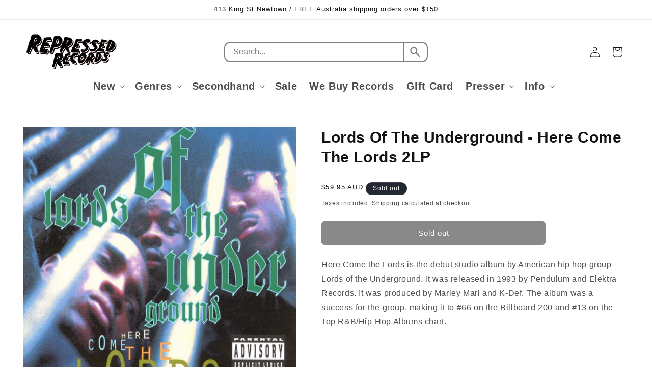

--- FILE ---
content_type: text/javascript
request_url: https://repressedrecords.com/cdn/shop/t/87/assets/custom-search.js?v=87980383594805669171766977653
body_size: 225
content:
async function search(e){const $form=e.target.closest("form"),{value}=e.target;if(value===""){$form.querySelector("form#custom-search .search-results").classList.remove("show");return}try{const response=await fetch(`/search/suggest.json?q=${value}&resources[type]=query,product&resources[options][unavailable_products]=last&resources[options][fields]=title,vendor,product_type,variants.title&`),{resources:{results}}=await response.json(),{queries,products}=results;if(queries.length>0||products.length>0)$form.querySelector("form#custom-search .search-results").classList.add("show");else{$form.querySelector("form#custom-search .search-results").classList.remove("show");return}$form.querySelector("form#custom-search footer a").href=`/search?q=${value}&options%5Bprefix%5D=last`,$form.querySelector("form#custom-search footer a span").innerHTML=`Search for "${value}"`;const $resultsSuggestions=$form.querySelector(".results-suggestions");$resultsSuggestions.innerHTML='<li class="title-results">Suggestions</li>';for(const query of queries){const{url,styled_text}=query,content=`
      <li>
        <a href="${url}">
          ${styled_text}
        </a>
      </li>
      `;$resultsSuggestions.insertAdjacentHTML("beforeend",content)}const $resultsProducts=$form.querySelector(".results-products");$resultsProducts.innerHTML='<li class="title-results">Products</li>';for(const product of products){const{url,title,price,featured_image}=product,{url:imageUrl,alt}=featured_image,formatter=new Intl.NumberFormat(Shopify.country,{style:"currency",currency:Shopify.currency.active}),content=`
      <li>
        <a href="${url}" class="item-product">
          ${imageUrl!=null?`<img src="${imageUrl}" width="50" height="50" alt="${alt}">`:""}

          <div>
            <span class="product-title">${title}</span>
            <span class="product-price">${formatter.format(price).replace("JP","")} ${Shopify.currency.active}</span>
          </div>
        </a>
      </li>
      `;$resultsProducts.insertAdjacentHTML("beforeend",content)}}catch(error){console.log(error)}}document.addEventListener("DOMContentLoaded",()=>{$customFormSearches=document.querySelectorAll("form#custom-search"),$customSearches=document.querySelectorAll("form#custom-search input");for(const $customSearch of $customSearches)$customSearch.addEventListener("input",search);function handleClickOutside(event){$customFormSearches.forEach(form=>{form.contains(event.target)||(form.querySelector(".search-results").classList.remove("show"),form.querySelector("input").value="")})}document.addEventListener("click",handleClickOutside)});
//# sourceMappingURL=/cdn/shop/t/87/assets/custom-search.js.map?v=87980383594805669171766977653
